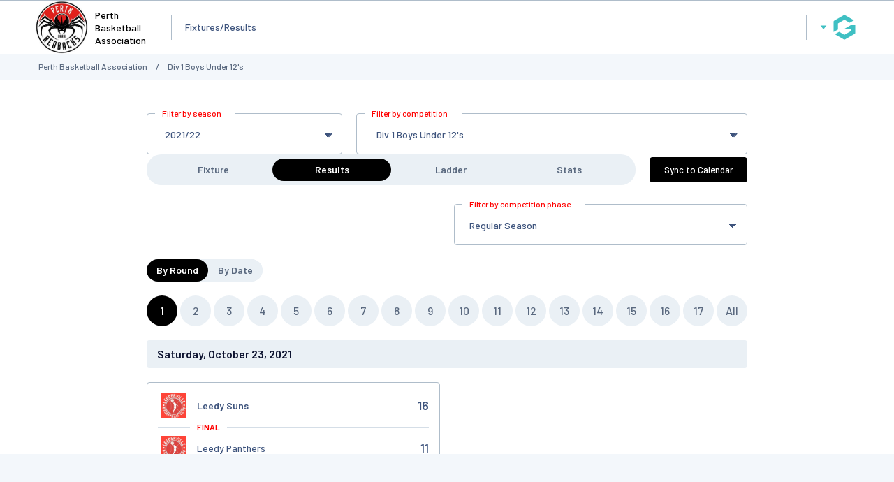

--- FILE ---
content_type: text/html; charset=utf-8
request_url: https://www.google.com/recaptcha/api2/aframe
body_size: 266
content:
<!DOCTYPE HTML><html><head><meta http-equiv="content-type" content="text/html; charset=UTF-8"></head><body><script nonce="TVZ68ptzQhpTeG2aiSVzzw">/** Anti-fraud and anti-abuse applications only. See google.com/recaptcha */ try{var clients={'sodar':'https://pagead2.googlesyndication.com/pagead/sodar?'};window.addEventListener("message",function(a){try{if(a.source===window.parent){var b=JSON.parse(a.data);var c=clients[b['id']];if(c){var d=document.createElement('img');d.src=c+b['params']+'&rc='+(localStorage.getItem("rc::a")?sessionStorage.getItem("rc::b"):"");window.document.body.appendChild(d);sessionStorage.setItem("rc::e",parseInt(sessionStorage.getItem("rc::e")||0)+1);localStorage.setItem("rc::h",'1768645001128');}}}catch(b){}});window.parent.postMessage("_grecaptcha_ready", "*");}catch(b){}</script></body></html>

--- FILE ---
content_type: application/x-javascript
request_url: https://websites.mygameday.app/aj_complist.cgi?sID=6013745&c=0-5080-0-xxxcompid-0&selectedComp=594106
body_size: -24
content:
{"errors":[],"data":"<option value =\"0-5080-0-0-0\">Select a Competition</option><option value=\"0-5080-0-594098-0\" >&nbsp;Girls Under 12's</option><option value=\"0-5080-0-593913-0\" >&nbsp;Vic Park Girls Under 10's </option><option value=\"0-5080-0-594102-0\" >&nbsp;Girls Under 12's (Div 2)</option><option value=\"0-5080-0-594084-0\" >&nbsp;Vic Park Boys Under 10's </option><option value=\"0-5080-0-594111-0\" >&nbsp;Girls Under 14's (Div 1)</option><option value=\"0-5080-0-594095-0\" >&nbsp;Girls Under 14's (Div 2)</option><option value=\"0-5080-0-594089-0\" >&nbsp;Girls Under 16's (Div 1)</option><option value=\"0-5080-0-598300-0\" >&nbsp;Girls Under 16's (Div 2)</option><option value=\"0-5080-0-594106-0\"  SELECTED >&nbsp;Div 1 Boys Under 12's</option><option value=\"0-5080-0-594083-0\" >&nbsp;Girls Under 18's (Div 1)</option><option value=\"0-5080-0-594104-0\" >&nbsp;Div 1 Boys Under 14's</option><option value=\"0-5080-0-594112-0\" >&nbsp;Div 1 Boys Under 16's</option><option value=\"0-5080-0-594100-0\" >&nbsp;Div 1 Boys Under 18's</option><option value=\"0-5080-0-594091-0\" >&nbsp;Loftus Boys Under 10's (Div 1)</option><option value=\"0-5080-0-598298-0\" >&nbsp;Loftus Boys Under 10's (Div 2)</option><option value=\"0-5080-0-594085-0\" >&nbsp;Loftus Boys Under 12's (Div 2)</option><option value=\"0-5080-0-594099-0\" >&nbsp;Loftus Boys Under 12's (Div 3)</option><option value=\"0-5080-0-594094-0\" >&nbsp;Loftus Boys Under 14's (Div 2)</option><option value=\"0-5080-0-594101-0\" >&nbsp;Loftus Boys Under 14's (Div 3)</option><option value=\"0-5080-0-598299-0\" >&nbsp;Loftus Boys Under 14's (Div 4)</option><option value=\"0-5080-0-594107-0\" >&nbsp;Loftus Boys Under 16's (Div 2)</option><option value=\"0-5080-0-594108-0\" >&nbsp;Loftus Boys Under 16's (Div 3)</option><option value=\"0-5080-0-594103-0\" >&nbsp;Loftus Boys Under 18's (Div 2)</option><option value=\"0-5080-0-594109-0\" >&nbsp;Vic Park Boys Under 12's (Div 2)</option><option value=\"0-5080-0-594105-0\" >&nbsp;Vic Park Boys Under 12's (Div 3)</option><option value=\"0-5080-0-594092-0\" >&nbsp;Vic Park Boys Under 14's (Div 2)</option><option value=\"0-5080-0-594093-0\" >&nbsp;Vic Park Boys Under 14's (Div 3)</option><option value=\"0-5080-0-594088-0\" >&nbsp;Vic Park Boys Under 16's (Div 2)</option><option value=\"0-5080-0-594087-0\" >&nbsp;Vic Park Boys Under 16's (Div 3)</option><option value=\"0-5080-0-594086-0\" >&nbsp;Vic Park Boys Under 18's (Div 2)</option><option value=\"0-5080-0-598297-0\" >&nbsp;Vic Park Boys Under 18's (Div 3)</option><option value=\"0-5080-0-594090-0\" >&nbsp;Senior Men</option>"}

--- FILE ---
content_type: application/x-javascript
request_url: https://passport.mygameday.app//PassportSession/?callback=jQuery2240014443517519138194_1768644986152&_=1768644986153
body_size: 143
content:
jQuery2240014443517519138194_1768644986152({"name":"","fullname":"","initials":""});


--- FILE ---
content_type: application/javascript; charset=utf-8
request_url: https://fundingchoicesmessages.google.com/f/AGSKWxXFPYOtOyOgCNLcStCUPeCinm-aJ9FVL6SFxD2goDuG_9JQrKQTCjjMeP1uTrIFixaWd47MllupKPsaqFYt95ffZ2TCrFOPx10_ATXnxadIQpuzUOud8WGOhM_w8yagivaqZHYGfQ==?fccs=W251bGwsbnVsbCxudWxsLG51bGwsbnVsbCxudWxsLFsxNzY4NjQ0OTk4LDE1OTAwMDAwMF0sbnVsbCxudWxsLG51bGwsW251bGwsWzddXSwiaHR0cHM6Ly93ZWJzaXRlcy5teWdhbWVkYXkuYXBwL2NvbXBfaW5mby5jZ2kiLG51bGwsW1s4LCJNOWxrelVhWkRzZyJdLFs5LCJlbi1VUyJdLFsxOSwiMiJdLFsxNywiWzBdIl0sWzI0LCIiXSxbMjksImZhbHNlIl1dXQ
body_size: -208
content:
if (typeof __googlefc.fcKernelManager.run === 'function') {"use strict";this.default_ContributorServingResponseClientJs=this.default_ContributorServingResponseClientJs||{};(function(_){var window=this;
try{
var OH=function(a){this.A=_.t(a)};_.u(OH,_.J);var PH=_.Zc(OH);var QH=function(a,b,c){this.B=a;this.params=b;this.j=c;this.l=_.F(this.params,4);this.o=new _.bh(this.B.document,_.O(this.params,3),new _.Og(_.Ok(this.j)))};QH.prototype.run=function(){if(_.P(this.params,10)){var a=this.o;var b=_.ch(a);b=_.Jd(b,4);_.gh(a,b)}a=_.Pk(this.j)?_.Xd(_.Pk(this.j)):new _.Zd;_.$d(a,9);_.F(a,4)!==1&&_.H(a,4,this.l===2||this.l===3?1:2);_.Dg(this.params,5)&&(b=_.O(this.params,5),_.fg(a,6,b));return a};var RH=function(){};RH.prototype.run=function(a,b){var c,d;return _.v(function(e){c=PH(b);d=(new QH(a,c,_.A(c,_.Nk,2))).run();return e.return({ia:_.L(d)})})};_.Rk(8,new RH);
}catch(e){_._DumpException(e)}
}).call(this,this.default_ContributorServingResponseClientJs);
// Google Inc.

//# sourceURL=/_/mss/boq-content-ads-contributor/_/js/k=boq-content-ads-contributor.ContributorServingResponseClientJs.en_US.M9lkzUaZDsg.es5.O/d=1/exm=kernel_loader,loader_js_executable/ed=1/rs=AJlcJMzanTQvnnVdXXtZinnKRQ21NfsPog/m=web_iab_tcf_v2_signal_executable
__googlefc.fcKernelManager.run('\x5b\x5b\x5b8,\x22\x5bnull,\x5b\x5bnull,null,null,\\\x22https:\/\/fundingchoicesmessages.google.com\/f\/AGSKWxWiVI8ctmRUcPwbstns5xqX9JpUGwjYAHUfN459gBVZhBxbj-DnFX-hu1ZlblpTPa5vm39fjSoU0w4sNu9Huy4FsqMCUOxFQ0C26BQVjyrkRvJvQZ0B7sAeSRPnUbiE50hVyzTROw\\\\u003d\\\\u003d\\\x22\x5d,null,null,\x5bnull,null,null,\\\x22https:\/\/fundingchoicesmessages.google.com\/el\/AGSKWxVwC9U8DgUwFLbULuPnLx_q38zgYlhKwX7TaHsYqX4evTKj3TvFN1yyu1Wxk7Zh-6vb6j8ttC5GnN3IMTT2XWkZ8cezrL_1iks6SCN5TtcbCDacv4ksOhVyYA3-3GME3TsH93bm9w\\\\u003d\\\\u003d\\\x22\x5d,null,\x5bnull,\x5b7\x5d\x5d\x5d,\\\x22mygameday.app\\\x22,1,\\\x22en\\\x22,null,null,null,null,1\x5d\x22\x5d\x5d,\x5bnull,null,null,\x22https:\/\/fundingchoicesmessages.google.com\/f\/AGSKWxUamGvBxi4tS8nbeJ7fpGlWvZTZcZpezI2W8rk2LffrCCOjtYuUodQ-aWAfMOeMrgz5zdaZnkVWBtMDAKFjBQDfeO45M7A5-XP_4LV67i_TXj2fxJ-1s8N5Uu3Ui0-BsFquiFc_gw\\u003d\\u003d\x22\x5d\x5d');}

--- FILE ---
content_type: application/javascript; charset=utf-8
request_url: https://fundingchoicesmessages.google.com/f/AGSKWxUDOex-TCcztqlpjoQIAZwLSKobkUCXcwkvtCHEs6lLFuSAe-3fycDdMhev3wC86iAidQdP_c5dQkLUEtMu23w0JPixsIiLn8uRlQr6Eko6f4eyAUDQCo-COByf8UfBPnqJ8EWfuMrRtLYVZT4PVnGl9VFp2gXVX3SOxTGQ6yvNKvWBN2Yxdhxmlk6X/_/index-ad._500x440./BackgroundAd40./ad_leaderboard./bannerpump.
body_size: -1290
content:
window['bfb49614-1b76-4fbb-ace1-5c3c3c7266c3'] = true;